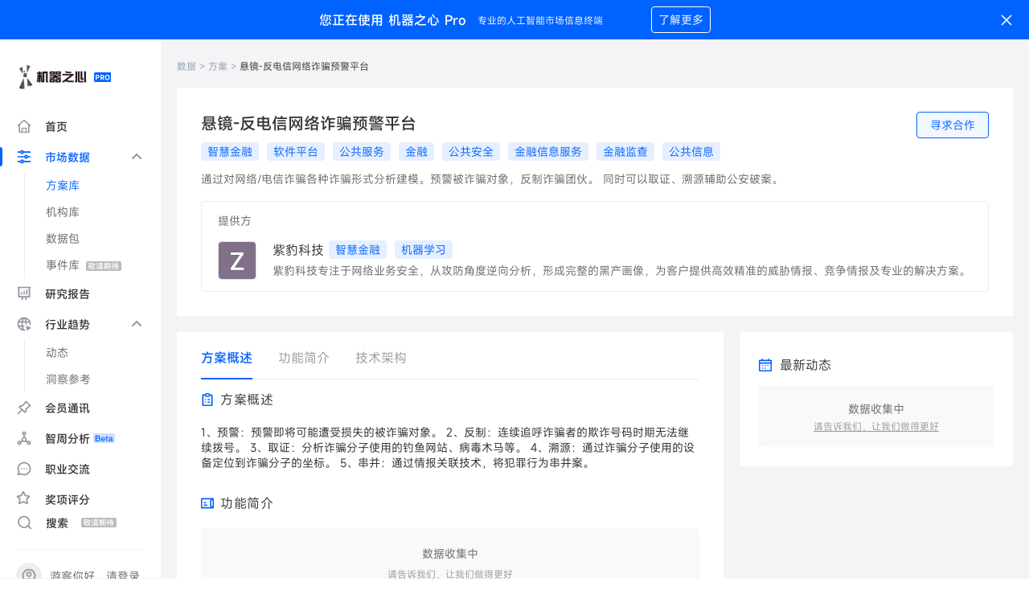

--- FILE ---
content_type: image/svg+xml
request_url: https://cdn.jiqizhixin.com/assets/packs/media/sites/pro/styles/images/pro-2f0e26b56fc5cd016beec29a8e6666e5.svg
body_size: 816
content:
<?xml version="1.0" encoding="UTF-8"?>
<svg width="26px" height="15px" viewBox="0 0 26 15" version="1.1" xmlns="http://www.w3.org/2000/svg" xmlns:xlink="http://www.w3.org/1999/xlink">
    <!-- Generator: Sketch 64 (93537) - https://sketch.com -->
    <title>Pro</title>
    <desc>Created with Sketch.</desc>
    <g id="Page-1" stroke="none" stroke-width="1" fill="none" fill-rule="evenodd">
        <g id="sale-page" transform="translate(-472.000000, -25.000000)">
            <g id="Group-6">
                <g id="Pro" transform="translate(472.000000, 25.000000)">
                    <rect id="Rectangle" fill="#0062FF" x="0" y="0" width="26" height="15" rx="2"></rect>
                    <path d="M3.9745,12 L3.9745,9.107 L5.0635,9.107 C6.8125,9.107 8.2095,8.271 8.2095,6.412 C8.2095,4.487 6.8235,3.86 5.0195,3.86 L2.3465,3.86 L2.3465,12 L3.9745,12 Z M4.9535,7.82 L3.9745,7.82 L3.9745,5.147 L4.8985,5.147 C6.0205,5.147 6.6145,5.466 6.6145,6.412 C6.6145,7.347 6.0755,7.82 4.9535,7.82 Z M11.3115,12 L11.3115,8.92 L12.4445,8.92 L14.1165,12 L15.9315,12 L14.0285,8.667 C14.9635,8.304 15.5795,7.545 15.5795,6.324 C15.5795,4.454 14.2265,3.86 12.5215,3.86 L9.6835,3.86 L9.6835,12 L11.3115,12 Z M12.3675,7.633 L11.3115,7.633 L11.3115,5.147 L12.3675,5.147 C13.4125,5.147 13.9845,5.444 13.9845,6.324 C13.9845,7.193 13.4125,7.633 12.3675,7.633 Z M20.4195,12.154 C22.5755,12.154 24.0605,10.537 24.0605,7.897 C24.0605,5.257 22.5755,3.706 20.4195,3.706 C18.2635,3.706 16.7785,5.246 16.7785,7.897 C16.7785,10.537 18.2635,12.154 20.4195,12.154 Z M20.4195,10.746 C19.2095,10.746 18.4395,9.635 18.4395,7.897 C18.4395,6.148 19.2095,5.103 20.4195,5.103 C21.6295,5.103 22.3995,6.148 22.3995,7.897 C22.3995,9.635 21.6295,10.746 20.4195,10.746 Z" id="PRO" fill="#FFFFFF" fill-rule="nonzero"></path>
                </g>
            </g>
        </g>
    </g>
</svg>